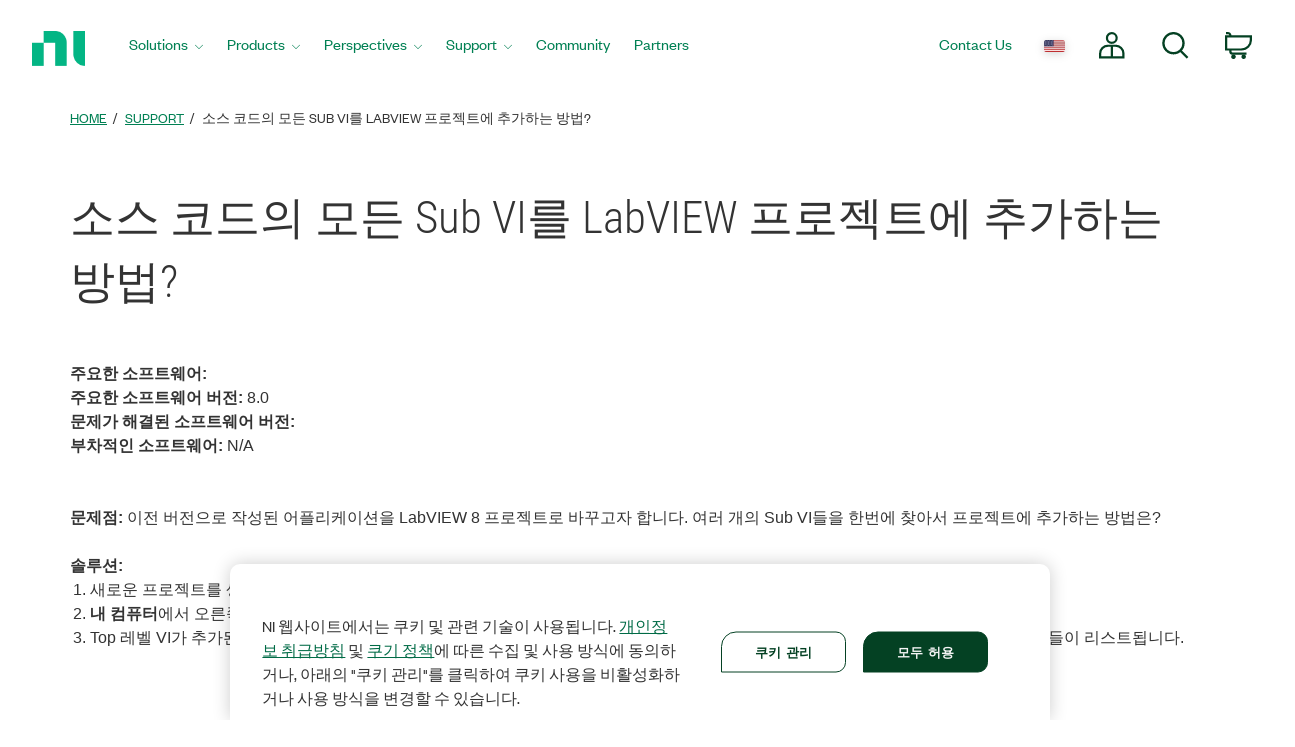

--- FILE ---
content_type: application/x-javascript;charset=utf-8
request_url: https://smetrics.ni.com/id?d_visid_ver=5.5.0&d_fieldgroup=A&mcorgid=B3902DB45388D9620A490D4C%40AdobeOrg&mid=53083446096270044002989685082952655597&ts=1764787438052
body_size: -44
content:
{"mid":"53083446096270044002989685082952655597"}